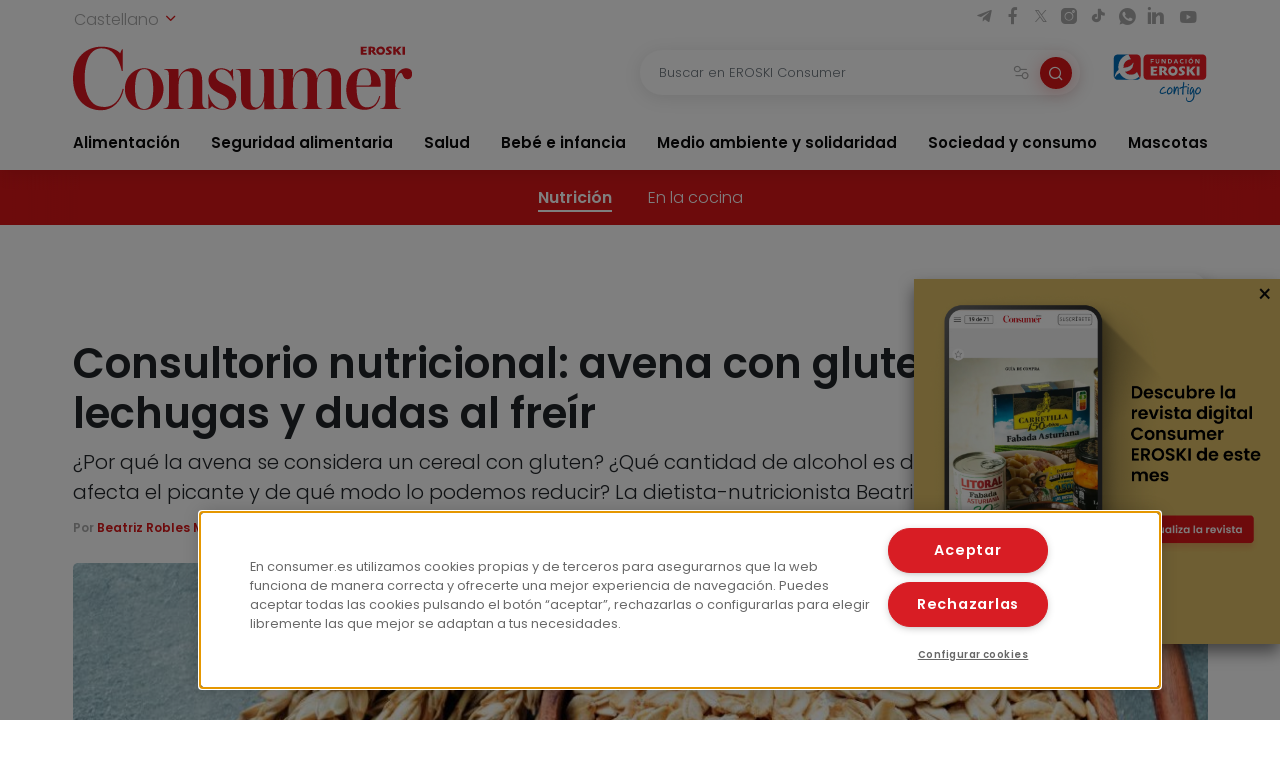

--- FILE ---
content_type: text/html; charset=UTF-8
request_url: https://www.consumer.es/alimentacion/consultorio-nutricional-avena-gluten-revivir-lechugas
body_size: 15630
content:
 <!DOCTYPE html><html lang="es-ES"
prefix="og: https://ogp.me/ns#" > <head> <meta charset="UTF-8"> <meta name="viewport" content="width=device-width, initial-scale=1, shrink-to-fit=no"> <link rel="profile" href="http://gmpg.org/xfn/11"> <link rel="shortcut icon" type="image/png" href="https://www.consumer.es/app/themes/consumer/favicon.png"/> <link rel="icon" href="https://www.consumer.es/app/themes/consumer/c-consumer.png" sizes="32x32" /> <link rel="apple-touch-icon" href="https://www.consumer.es/app/themes/consumer/c-consumer.png" /> <link rel="preload" href="https://www.consumer.es/app/themes/consumer/assets/css/consumer.style.css" as="style"> <link rel="preload" href="https://www.consumer.es/app/themes/consumer/assets/font/2F22C0_0_0.woff2" as="font" type="font/woff2" crossorigin=""> <link rel="preload" href="https://www.consumer.es/app/themes/consumer/assets/font/2F22C0_1_0.woff2" as="font" type="font/woff2" crossorigin=""> <link rel="preload" href="https://www.consumer.es/app/themes/consumer/assets/font/consumer.ttf" as="font" type="font/ttf" crossorigin=""> <script>dataLayer = [{"idioma": "es","categoria": "Alimentación","subcategoria": "Nutrición","fecha_publicacion": "2024-01-08 06:00:00","autor": "Beatriz Robles Martínez","pagetype": "articulo"
}];</script><title>Por qué la avena se considera cereal con gluten | Consumer </title><meta name="description" content="⚠️ ¿Por qué la avena se considera un cereal con gluten? ¿Qué cantidad de alcohol es de &quot;bajo riesgo&quot;? ¿Cómo nos afecta el picante? Los nutricionistas responden"/><link rel="canonical" href="https://www.consumer.es/alimentacion/consultorio-nutricional-avena-gluten-revivir-lechugas" /><meta property="og:site_name" content="Consumer |" /><meta property="og:type" content="article" /><meta property="og:title" content="Por qué la avena se considera cereal con gluten | Consumer " /><meta property="og:description" content="⚠️ ¿Por qué la avena se considera un cereal con gluten? ¿Qué cantidad de alcohol es de &quot;bajo riesgo&quot;? ¿Cómo nos afecta el picante? Los nutricionistas responden" /><meta property="og:url" content="https://www.consumer.es/alimentacion/consultorio-nutricional-avena-gluten-revivir-lechugas" /><meta property="og:image" content="https://www.consumer.es/app/uploads/2024/01/avena-gluten.jpg" /><meta property="og:image:secure_url" content="https://www.consumer.es/app/uploads/2024/01/avena-gluten.jpg" /><meta property="og:image:width" content="1200" /><meta property="og:image:height" content="800" /><meta property="article:published_time" content="2024-01-08T05:00:00Z" /><meta property="article:modified_time" content="2025-03-06T16:27:09Z" /><meta name="twitter:card" content="summary" /><meta name="twitter:domain" content="www.consumer.es" /><meta name="twitter:title" content="Por qué la avena se considera cereal con gluten | Consumer " /><meta name="twitter:description" content="⚠️ ¿Por qué la avena se considera un cereal con gluten? ¿Qué cantidad de alcohol es de &quot;bajo riesgo&quot;? ¿Cómo nos afecta el picante? Los nutricionistas responden" /><meta name="twitter:image" content="https://www.consumer.es/app/uploads/2024/01/avena-gluten.jpg" /><script type="application/ld+json" class="aioseo-schema">{"@context":"https:\/\/schema.org","@graph":[{"@type":"WebSite","@id":"https:\/\/www.consumer.es\/#website","url":"https:\/\/www.consumer.es\/","name":"Consumer","publisher":{"@id":"https:\/\/www.consumer.es\/#organization"}},{"@type":"Organization","@id":"https:\/\/www.consumer.es\/#organization","name":"Eroski Consumer","url":"https:\/\/www.consumer.es\/","logo":{"@type":"ImageObject","@id":"https:\/\/www.consumer.es\/#organizationLogo","url":"https:\/\/www.consumer.es\/app\/themes\/consumer\/assets\/img\/logo-consumer.svg"},"image":{"@id":"https:\/\/www.consumer.es\/#organizationLogo"}},{"@type":"BreadcrumbList","@id":"https:\/\/www.consumer.es\/alimentacion\/consultorio-nutricional-avena-gluten-revivir-lechugas#breadcrumblist","itemListElement":[{"@type":"ListItem","@id":"https:\/\/www.consumer.es\/#listItem","position":"1","item":{"@id":"https:\/\/www.consumer.es\/#item","name":"Inicio","description":"Las \u00faltimas novedades y la actualidad m\u00e1s completa con informaci\u00f3n rigurosa y pr\u00e1ctica para el Consumidor en Alimentaci\u00f3n, Salud, Beb\u00e9, Mascotas, etc.","url":"https:\/\/www.consumer.es\/"},"nextItem":"https:\/\/www.consumer.es\/alimentacion\/#listItem"},{"@type":"ListItem","@id":"https:\/\/www.consumer.es\/alimentacion\/#listItem","position":"2","item":{"@id":"https:\/\/www.consumer.es\/alimentacion\/#item","name":"Alimentaci\u00f3n","description":"\u26a0\ufe0f \u00bfPor qu\u00e9 la avena se considera un cereal con gluten? \u00bfQu\u00e9 cantidad de alcohol es de \"bajo riesgo\"? \u00bfC\u00f3mo nos afecta el picante? Los nutricionistas responden","url":"https:\/\/www.consumer.es\/alimentacion\/"},"previousItem":"https:\/\/www.consumer.es\/#listItem"}]},{"@type":"Person","@id":"https:\/\/www.consumer.es\/author\/lauracaorsi#author","url":"https:\/\/www.consumer.es\/author\/lauracaorsi","name":"Laura Caorsi","image":{"@type":"ImageObject","@id":"https:\/\/www.consumer.es\/alimentacion\/consultorio-nutricional-avena-gluten-revivir-lechugas#authorImage","url":"https:\/\/secure.gravatar.com\/avatar\/087799179c952c23eee84a7bd3570497?s=96&d=mm&r=g","width":"96","height":"96","caption":"Laura Caorsi"}},{"@type":"WebPage","@id":"https:\/\/www.consumer.es\/alimentacion\/consultorio-nutricional-avena-gluten-revivir-lechugas#webpage","url":"https:\/\/www.consumer.es\/alimentacion\/consultorio-nutricional-avena-gluten-revivir-lechugas","name":"Por qu\u00e9 la avena se considera cereal con gluten | Consumer","description":"\u26a0\ufe0f \u00bfPor qu\u00e9 la avena se considera un cereal con gluten? \u00bfQu\u00e9 cantidad de alcohol es de \"bajo riesgo\"? \u00bfC\u00f3mo nos afecta el picante? Los nutricionistas responden","inLanguage":"es","isPartOf":{"@id":"https:\/\/www.consumer.es\/#website"},"breadcrumb":{"@id":"https:\/\/www.consumer.es\/alimentacion\/consultorio-nutricional-avena-gluten-revivir-lechugas#breadcrumblist"},"author":"https:\/\/www.consumer.es\/alimentacion\/consultorio-nutricional-avena-gluten-revivir-lechugas#author","creator":"https:\/\/www.consumer.es\/alimentacion\/consultorio-nutricional-avena-gluten-revivir-lechugas#author","image":{"@type":"ImageObject","@id":"https:\/\/www.consumer.es\/#mainImage","url":"https:\/\/www.consumer.es\/app\/uploads\/2024\/01\/avena-gluten.jpg","width":"1200","height":"800"},"primaryImageOfPage":{"@id":"https:\/\/www.consumer.es\/alimentacion\/consultorio-nutricional-avena-gluten-revivir-lechugas#mainImage"},"datePublished":"2024-01-08T05:00:00+01:00","dateModified":"2025-03-06T16:27:09+01:00"}]}</script><link rel='dns-prefetch' href='//s.w.org' /><link rel='stylesheet' id='consumer-style-css' href='https://www.consumer.es/app/themes/consumer/assets/css/consumer.style.css' type='text/css' media='all' /><script type='text/javascript' id='gtm-js-extra'>
var cns_gtm = {"key":"GTM-M47684D"};
</script><script type='text/javascript' src='https://www.consumer.es/app/themes/consumer/assets/js/components/gtm.js?ver=1' id='gtm-js'></script><script type='text/javascript' src='https://www.consumer.es/app/themes/consumer/assets/js/components/onetrustbikuma.js?ver=1' id='onetrustbikuma-js'></script><script type='text/javascript' src='https://www.consumer.es/wp/wp-includes/js/jquery/jquery.min.js?ver=3.6.0' id='jquery-core-js'></script><link rel="https://api.w.org/" href="https://www.consumer.es/wp-json/" /><link rel="alternate" type="application/json" href="https://www.consumer.es/wp-json/wp/v2/articulo/448138" /><link rel="EditURI" type="application/rsd+xml" title="RSD" href="https://www.consumer.es/wp/xmlrpc.php?rsd" /><link rel="wlwmanifest" type="application/wlwmanifest+xml" href="https://www.consumer.es/wp/wp-includes/wlwmanifest.xml" /> <meta name="generator" content="WordPress 5.8.2" /><link rel='shortlink' href='https://www.consumer.es/?p=448138' /><script type="application/ld+json">{"@context": "https://schema.org",
"@type": "Article","@id": "https://www.consumer.es/alimentacion/consultorio-nutricional-avena-gluten-revivir-lechugas",
"url": "https://www.consumer.es/alimentacion/consultorio-nutricional-avena-gluten-revivir-lechugas",
"mainEntityOfPage": "https://www.consumer.es/alimentacion/consultorio-nutricional-avena-gluten-revivir-lechugas",
"headline": "Consultorio nutricional: avena con gluten, revivir lechugas y dudas al freír | EROSKI Consumer","description": "¿Por qué la avena se considera un cereal con gluten? ¿Qué cantidad de alcohol es de "bajo riesgo"? ¿Cómo nos afecta el picante y de qué modo lo podemos reducir? La dietista-nutricionista Beatriz Robles responde","articleBody": "¿Por qué la avena se considera un cereal con gluten?
Los cereales tienen distintas proteínas y una parte de ellas, las proteínas de reserva (almacenan aminoácidos), son las que constituyen el gluten. De estas, las conocidas como prolaminas son las que producen problemas en personas con sensibilidad al gluten. Algunos estudios apuntan a que las de la avena son diferentes de las del trigo, el centeno y la cebada y que, por eso, podrían ser toleradas por una parte importante de las personas celíacas.
No obstante, la avena no está totalmente exenta de riesgos, porque estas prolaminas sí podrían afectar a un pequeño porcentaje de celíacos, y a esto se suma que es frecuente que se contamine con otros cereales durante la recolección y el procesado.
Por este motivo, la normativa establece que en los alimentos que lleven avena como ingrediente, esta debe estar resaltada en la lista de ingredientes como cereal con gluten. Los alimentos que contengan avena que haya sido específicamente procesada para evitar la contaminación pueden llevar la mención &quot;sin gluten&quot;, siempre que su contenido en gluten sea, como máximo, de 20 mg/kg de alimento.
¿Qué es el cardo comestible?
Es una planta emparentada con el cardo borriquero y del mismo género que la alcachofa. De esta última se comen las flores, a diferencia del cardo comestible, del que se aprovechan sus pencas o tallos. Para que mantengan su color blanco, hay que evitar la síntesis de clorofila originada por la luz solar, cubriéndolos durante semanas en un proceso denominado &quot;blanqueo&quot;.
¿Cuál es la diferencia entre freír en freidora o en sartén?
En la freidora, todo el alimento está sumergido en aceite, lo que permite que aparezca rápidamente una costra, que cubre el alimento en su totalidad, formada por la coagulación de las proteínas. Se producen, además, aromas y colores propios del tostado en la superficie, mientras que el interior queda jugoso. Es la mejor fritura para alimentos con más volumen o empanados. En la sartén se emplea menos grasa y es más adecuada para alimentos que no tienen que quedar crujientes, como filetes de carne o pescado, o para rematar una preparación que queramos que quede tostada.
¿Cómo nos afecta el picante y cómo lo podemos reducir?
El picante no es un sabor, sino una sensación de dolor que se identifica gracias a unos receptores llamados TRPV1, situados en las neuronas. Estos receptores son sensibles a distintos estímulos, como el calor (por encima de 43 ºC), las toxinas o los compuestos picantes de algunos alimentos, que estimulan los receptores en la zona de la boca y la garganta y se transmite una señal de dolor.
Para medir el grado de picante se utiliza la escala Scoville, que representa cómo de diluidos tienen que estar los compuestos picantes, conocidos como capsaicinoides, para que no podamos detectarlos. Si, por ejemplo, el tabasco tiene un valor de 4.000 SHU, quiere decir que tiene que diluirse 4.000 veces hasta que desaparezca la sensación de picor; la cayena tiene 30.000 SHU; y el chile habanero, 350.000 SHU.
Si nos pasamos con el picante, es inútil buscar alivio bebiendo agua: los capsaicinoides son solubles en grasa, así que podemos tratar de arrastrarlos tomando alimentos con grasa, como un trozo de pan empapado en aceite.
🤔 Chucherías picantes: ¿pueden perjudicar la salud de la población infantil?
¿Influye la televisión en la dieta de los niños?
Ver programas de cocina en los que se preparan alimentos saludables puede ser una estrategia de educación nutricional que ayude a que los espectadores más pequeños escojan opciones sanas. Es lo que se desprende de una investigación publicada en Journal of Nutrition Education and Behavior, realizada con 125 niños de entre 10 y 12 años.
A los menores se les hizo ver 10 minutos de un programa de cocina para público infantil emitido por la televisión pública holandesa y, posteriormente, se les ofreció un aperitivo. Se comprobó que era mucho más probable que los niños que habían visto cocinar alimentos saludables eligieran fruta o verduras para picar, frente a aquellos que habían visto un programa en el que los alimentos poco recomendables tomaban el protagonismo, que se decantaban por picar patatas fritas o galletas saladas.
¿Cuánto alcohol se considera de &quot;bajo riesgo&quot;?
No hay un consumo de alcohol que pueda considerarse seguro. Toda ingesta implica riesgos para la salud, por ello, solo podemos hablar de consumo de &quot;bajo riesgo&quot; con las siguientes cifras: 20 g al día de alcohol para los hombres y 10 g al día para las mujeres.
En términos prácticos, 10 g de alcohol es lo que hay en 100 ml de vino de 13º (una copa), 300 ml de cerveza de 4º (una caña) o 30 ml de licor de 40º (un chupito).
¿Se puede &quot;revivir&quot; una lechuga?
Las lechugas y otras hortalizas de hojas grandes pierden agua desde el momento de la recolección y sus paredes celulares colapsan, dejando su característico aspecto marchito. Si las hojas se sumergen en agua fría durante al menos 15 minutos —hasta una hora si están muy mustias— pueden recuperar parte de su hidratación y su aspecto inicial. Aunque si tienen cualquier signo de alteración, como moho o textura viscosa, deben desecharse.","keywords": "Alcohol, Freír, Gluten, Picante","datePublished": "2024-01-08 06:00:00","dateModified": "2025-03-06 17:27:09","author": {"@type": "Person","name": "Laura Caorsi","description": "","image": {"@type": "ImageObject","url": "https://secure.gravatar.com/avatar/?s=96&d=mm&r=g",
"height": 96,"width": 96
}},"publisher": {"@type": "Organization","@id": "https:\/\/www.consumer.es","name": "EROSKI Consumer","url": "https:\/\/www.consumer.es","sameAs": [
"https://twitter.com/eroskiconsumer",
"https://www.facebook.com/EroskiConsumer"
],"logo": {"@type": "ImageObject","url": "https://consumer.es/app/themes/consumer/assets/img/logo-consumer.svg",
"width": 300,"height": 56
},"contactPoint": {"@type": "ContactPoint","contactType": "customer support","telephone": "","url": "https:\/\/www.consumer.es\/contacto"}},"image": [
{"@type": "ImageObject","@id": "https://www.consumer.es/app/uploads/2024/01/avena-gluten.jpg",
"url": "https://www.consumer.es/app/uploads/2024/01/avena-gluten.jpg",
"width": 1200,"height": 900
}],"comment": [],"speakable": {"@type": "SpeakableSpecification","xpath": ["\/html\/head\/title","\/html\/head\/meta[@name='description']\/@content"]
},"isPartOf": {"@type": "WebPage","@id":"https://www.consumer.es/alimentacion/consultorio-nutricional-avena-gluten-revivir-lechugas",
"name":"Consultorio nutricional: avena con gluten, revivir lechugas y dudas al freír | EROSKI Consumer","url":"https://www.consumer.es/alimentacion/consultorio-nutricional-avena-gluten-revivir-lechugas",
"description":"¿Por qué la avena se considera un cereal con gluten? ¿Qué cantidad de alcohol es de "bajo riesgo"? ¿Cómo nos afecta el picante y de qué modo lo podemos reducir? La dietista-nutricionista Beatriz Robles responde"
}}</script><link rel="icon" href="https://www.consumer.es/app/uploads/2024/01/cropped-android-chrome-512x512-1.png" sizes="32x32" /><link rel="icon" href="https://www.consumer.es/app/uploads/2024/01/cropped-android-chrome-512x512-1.png" sizes="192x192" /><link rel="apple-touch-icon" href="https://www.consumer.es/app/uploads/2024/01/cropped-android-chrome-512x512-1.png" /><meta name="msapplication-TileImage" content="https://www.consumer.es/app/uploads/2024/01/cropped-android-chrome-512x512-1.png" /> </head><body class="articulo-template-default single single-articulo postid-448138"><noscript><iframe src="https://www.googletagmanager.com/ns.html?id=GTM-M47684D" height="0" width="0" style="display:none;visibility:hidden"></iframe></noscript><header class="header" id="header-princicpal"> <nav class="navbar navbar-expand-lg navbar-light bg-white"> <div class="navbar-region-top"> <div class="content"> <div class="language-switcher"> <div class="dropdown show"> <a href="#" role="button" id="dropdownMenuLink" data-toggle="dropdown" aria-haspopup="true" aria-expanded="false"> Castellano <i class="icon icon-chevron-down"></i> </a> <div class="dropdown-menu" aria-labelledby="dropdownMenuLink"> <a cns-lang="eu" rel="nofollow" class="dropdown-item" href="https://www.consumer.es/eu/elikadura/nutrizio-arloko-kontsultategia-oloa-glutenarekin-letxugak-berpiztu-eta-frijitzean-zalantzak">Euskara</a><a cns-lang="ca" rel="nofollow" class="dropdown-item" href="https://www.consumer.es/ca/alimentacio/consultori-nutricional-civada-amb-gluten-reviure-enciams-i-dubtes-en-fregir">Català</a><a cns-lang="gl" rel="nofollow" class="dropdown-item" href="https://www.consumer.es/gl/alimentacion-gl/consultorio-nutricional-avena-con-gluten-revivir-leitugas-e-dubidas-ao-fritir">Galego</a> </div> </div> </div> <div class="d-lg-block d-none"> <div class="icon-list-social"> <a href="https://t.me/eroskiconsumer" target="_blank" class="icon-enlace icon-list-social-link" title="telegram"> <span class="icon icon-telegram"></span> </a> <a href="https://es-es.facebook.com/EroskiConsumer" target="_blank" class="icon-enlace icon-list-social-link" title="facebook"> <span class="icon icon-facebook-solid"></span> </a> <a href="https://twitter.com/eroskiconsumer?ref_src=twsrc%5Egoogle%7Ctwcamp%5Eserp%7Ctwgr%5Eauthor" target="_blank" class="icon-enlace icon-list-social-link" title="twitter"> <span class="icon icon-twitterX"></span> </a> <a href="https://www.instagram.com/eroskiconsumer_/" target="_blank" class="icon-enlace icon-list-social-link" title="instagram"> <span class="icon icon-instagram-solid"></span> </a> <a href="https://www.tiktok.com/@eroskiconsumer" target="_blank" class="icon-enlace icon-list-social-link" title="tiktok"> <span class="icon icon-tiktok"></span> </a> <a href="https://whatsapp.com/channel/0029VaoAktf7z4kWlLOGnS0j" target="_blank" class="icon-enlace icon-list-social-link" title="whatsapp"> <span class="icon icon-whatsapp"></span> </a> <a href="https://www.linkedin.com/company/eroski-consumer/" target="_blank" class="icon-enlace icon-list-social-link" title="linkedin"> <span class="icon icon-linkedin-solid"></span> </a> <a href="https://www.youtube.com/c/eroskiconsumer" target="_blank" class="icon-enlace icon-list-social-link" title="youtube"> <span class="icon icon-youtube-solid"></span> </a> </div> </div> </div> </div> <div class="navbar-region-middle"> <div class="content"> <div class="sect-1"> <div class="content"> <span class="navbar-toggler" data-toggle="collapse" data-target=".navbarCollapseContent" aria-controls="navbarCollapseContent" aria-expanded="false" aria-label="Toggle navigation"> <span class="icon icon-menu"></span> </span> <div class="brand"> <a class="navbar-brand" href="https://www.consumer.es"><img alt="Logo EROSKI Consumer" title="Logo EROSKI Consumer" src="https://www.consumer.es/app/themes/consumer/assets/img/logo-consumer.svg" width="340" height="65"></a> </div> <div class="search-button"> <span class="searchbar-toggler" data-toggle="collapse" data-target=".searchbarCollapseContent.searchbar-general" aria-controls="searchbarCollapseContent.searchbar-general" aria-expanded="false" aria-label="Toggle navigation"> <span class="icon icon-search"></span> </span> </div> </div> </div> <div class="sect-2"> <div class="content"> <div class="searchbar searchbarCollapseContent searchbar-general collapse "> <form> <div class="form-field search-bar"> <div class="field-text"> <input type="text" class="form-control form-item" id="searchbar-text" form="filter-block" name="search" placeholder="Buscar en EROSKI Consumer" value="" /> <span class="filters-btn-transparent" data-toggle="collapse" data-target="#filter-block" aria-expanded="true" aria-controls="filter-block"> <span class="icon icon-filters"></span> <span class="d-none">Filtrar</span> </span> <button class="search-btn-round" type="submit" form="filter-block"> <span class="icon icon-search"></span> <span class="d-none">Buscar</span> </button> </div> </div> </form></div> <div class="fundacion d-lg-block d-none"> <a class="logo-fundacion" href="https://corporativo.eroski.es/quienes-somos/fundacion-eroski/" target="_blank"><img alt="Logo fundación EROSKI Consumer" title="Logo fundación EROSKI Consumer" src="https://www.consumer.es/app/themes/consumer/assets/img/logo-fundacion-es.svg" width="96" height="48"></a> </div> </div> </div> </div> <form class="filters collapse" id="filter-block" method="get" action="https://www.consumer.es/buscador"> <div class="content"> <div class="filters-header"> <span class="filters-title"><i class="icon icon-filters"></i>Filtros</span> <span class="filters-btn-close" data-toggle="collapse" data-target="#filter-block" aria-expanded="true" aria-controls="filter-block"><i class="icon icon-x"></i><span class="d-none">Cerrar</span></span> </div> <div class="applied-filters"></div> <div class="form-group"> <div class="accordion" id="accordion-filtros"> <div class="accordion-item"> <div class="accordion-header" id="filtros-canales-header"> <span class="accordion-tag" data-toggle="collapse" data-target="#filtros-canales" aria-expanded="true" aria-controls="filtros-canales">Canales</span> </div> <div id="filtros-canales" class="collapse show" aria-labelledby="filtros-canales-header" data-parent="#accordion-filtros"> <div class="accordion-body"> <div class="accordion" id="accordion-filtros-canales"> <div class="accordion-item"> <div class="accordion-header" id="accordion-header-canales"> <div class="accordion-toggler" data-toggle="collapse" data-target="#collapse-subcanales-19" aria-expanded="false" aria-controls="collapse-subcanales-19"> <div class="form-field form-field-checkbox"> <input type="checkbox" id="canal-19" value="19" name="canal[]" > <label for="canal-19" class="item-label">Alimentación</label> </div> </div> </div> <div id="collapse-subcanales-19" class="collapse" aria-labelledby="accordion-header-canales"> <div class="accordion-body"> <div class="form-field form-field-checkbox"> <input type="checkbox" id="canal-33" value="33" name="canal[]" data-parent="canal-19" > <label for="canal-33" class="item-label">Nutrición</label> </div> <div class="form-field form-field-checkbox"> <input type="checkbox" id="canal-35" value="35" name="canal[]" data-parent="canal-19" > <label for="canal-35" class="item-label">En la cocina</label> </div> </div> </div> </div> <div class="accordion-item"> <div class="accordion-header" id="accordion-header-canales"> <div class="accordion-toggler" data-toggle="collapse" data-target="#collapse-subcanales-21" aria-expanded="false" aria-controls="collapse-subcanales-21"> <div class="form-field form-field-checkbox"> <input type="checkbox" id="canal-21" value="21" name="canal[]" > <label for="canal-21" class="item-label">Seguridad alimentaria</label> </div> </div> </div> <div id="collapse-subcanales-21" class="collapse" aria-labelledby="accordion-header-canales"> <div class="accordion-body"> <div class="form-field form-field-checkbox"> <input type="checkbox" id="canal-37" value="37" name="canal[]" data-parent="canal-21" > <label for="canal-37" class="item-label">Consumo seguro</label> </div> <div class="form-field form-field-checkbox"> <input type="checkbox" id="canal-39" value="39" name="canal[]" data-parent="canal-21" > <label for="canal-39" class="item-label">Alimentos a detalle</label> </div> <div class="form-field form-field-checkbox"> <input type="checkbox" id="canal-41" value="41" name="canal[]" data-parent="canal-21" > <label for="canal-41" class="item-label">Riesgos y medidas</label> </div> </div> </div> </div> <div class="accordion-item"> <div class="accordion-header" id="accordion-header-canales"> <div class="accordion-toggler" data-toggle="collapse" data-target="#collapse-subcanales-23" aria-expanded="false" aria-controls="collapse-subcanales-23"> <div class="form-field form-field-checkbox"> <input type="checkbox" id="canal-23" value="23" name="canal[]" > <label for="canal-23" class="item-label">Salud</label> </div> </div> </div> <div id="collapse-subcanales-23" class="collapse" aria-labelledby="accordion-header-canales"> <div class="accordion-body"> <div class="form-field form-field-checkbox"> <input type="checkbox" id="canal-43" value="43" name="canal[]" data-parent="canal-23" > <label for="canal-43" class="item-label">Bienestar</label> </div> <div class="form-field form-field-checkbox"> <input type="checkbox" id="canal-45" value="45" name="canal[]" data-parent="canal-23" > <label for="canal-45" class="item-label">Problemas de salud</label> </div> </div> </div> </div> <div class="accordion-item"> <div class="accordion-header" id="accordion-header-canales"> <div class="accordion-toggler" data-toggle="collapse" data-target="#collapse-subcanales-25" aria-expanded="false" aria-controls="collapse-subcanales-25"> <div class="form-field form-field-checkbox"> <input type="checkbox" id="canal-25" value="25" name="canal[]" > <label for="canal-25" class="item-label">Bebé e infancia</label> </div> </div> </div> <div id="collapse-subcanales-25" class="collapse" aria-labelledby="accordion-header-canales"> <div class="accordion-body"> <div class="form-field form-field-checkbox"> <input type="checkbox" id="canal-47" value="47" name="canal[]" data-parent="canal-25" > <label for="canal-47" class="item-label">Embarazo</label> </div> <div class="form-field form-field-checkbox"> <input type="checkbox" id="canal-49" value="49" name="canal[]" data-parent="canal-25" > <label for="canal-49" class="item-label">Bebés y etapas</label> </div> <div class="form-field form-field-checkbox"> <input type="checkbox" id="canal-51" value="51" name="canal[]" data-parent="canal-25" > <label for="canal-51" class="item-label">Infancia y familia</label> </div> </div> </div> </div> <div class="accordion-item"> <div class="accordion-header" id="accordion-header-canales"> <div class="accordion-toggler" data-toggle="collapse" data-target="#collapse-subcanales-27" aria-expanded="false" aria-controls="collapse-subcanales-27"> <div class="form-field form-field-checkbox"> <input type="checkbox" id="canal-27" value="27" name="canal[]" > <label for="canal-27" class="item-label">Medio ambiente y solidaridad</label> </div> </div> </div> <div id="collapse-subcanales-27" class="collapse" aria-labelledby="accordion-header-canales"> <div class="accordion-body"> <div class="form-field form-field-checkbox"> <input type="checkbox" id="canal-53" value="53" name="canal[]" data-parent="canal-27" > <label for="canal-53" class="item-label">Medio ambiente</label> </div> <div class="form-field form-field-checkbox"> <input type="checkbox" id="canal-55" value="55" name="canal[]" data-parent="canal-27" > <label for="canal-55" class="item-label">Solidaridad</label> </div> </div> </div> </div> <div class="accordion-item"> <div class="accordion-header" id="accordion-header-canales"> <div class="accordion-toggler" data-toggle="collapse" data-target="#collapse-subcanales-29" aria-expanded="false" aria-controls="collapse-subcanales-29"> <div class="form-field form-field-checkbox"> <input type="checkbox" id="canal-29" value="29" name="canal[]" > <label for="canal-29" class="item-label">Sociedad y consumo</label> </div> </div> </div> <div id="collapse-subcanales-29" class="collapse" aria-labelledby="accordion-header-canales"> <div class="accordion-body"> <div class="form-field form-field-checkbox"> <input type="checkbox" id="canal-57" value="57" name="canal[]" data-parent="canal-29" > <label for="canal-57" class="item-label">Economía doméstica</label> </div> <div class="form-field form-field-checkbox"> <input type="checkbox" id="canal-59" value="59" name="canal[]" data-parent="canal-29" > <label for="canal-59" class="item-label">Motor</label> </div> <div class="form-field form-field-checkbox"> <input type="checkbox" id="canal-61" value="61" name="canal[]" data-parent="canal-29" > <label for="canal-61" class="item-label">Viajes</label> </div> <div class="form-field form-field-checkbox"> <input type="checkbox" id="canal-63" value="63" name="canal[]" data-parent="canal-29" > <label for="canal-63" class="item-label">Vivienda</label> </div> <div class="form-field form-field-checkbox"> <input type="checkbox" id="canal-65" value="65" name="canal[]" data-parent="canal-29" > <label for="canal-65" class="item-label">Nuevas tecnologías</label> </div> <div class="form-field form-field-checkbox"> <input type="checkbox" id="canal-67" value="67" name="canal[]" data-parent="canal-29" > <label for="canal-67" class="item-label">Bricolaje</label> </div> <div class="form-field form-field-checkbox"> <input type="checkbox" id="canal-69" value="69" name="canal[]" data-parent="canal-29" > <label for="canal-69" class="item-label">Educación</label> </div> </div> </div> </div> <div class="accordion-item"> <div class="accordion-header" id="accordion-header-canales"> <div class="accordion-toggler" data-toggle="collapse" data-target="#collapse-subcanales-31" aria-expanded="false" aria-controls="collapse-subcanales-31"> <div class="form-field form-field-checkbox"> <input type="checkbox" id="canal-31" value="31" name="canal[]" > <label for="canal-31" class="item-label">Mascotas</label> </div> </div> </div> <div id="collapse-subcanales-31" class="collapse" aria-labelledby="accordion-header-canales"> <div class="accordion-body"> <div class="form-field form-field-checkbox"> <input type="checkbox" id="canal-71" value="71" name="canal[]" data-parent="canal-31" > <label for="canal-71" class="item-label">Tener mascota</label> </div> <div class="form-field form-field-checkbox"> <input type="checkbox" id="canal-73" value="73" name="canal[]" data-parent="canal-31" > <label for="canal-73" class="item-label">Cuidados</label> </div> <div class="form-field form-field-checkbox"> <input type="checkbox" id="canal-75" value="75" name="canal[]" data-parent="canal-31" > <label for="canal-75" class="item-label">Convivencia y psicología</label> </div> </div> </div> </div> </div> </div> </div> </div> <div class="accordion-item"> <div class="accordion-header" id="filtros-tipos-header"> <span class="accordion-tag" data-toggle="collapse" data-target="#filtros-tipos" aria-expanded="true" aria-controls="filtros-tipos">Tipo de contenido</span> </div> <div id="filtros-tipos" class="collapse show" aria-labelledby="filtros-tipos-header"> <div class="accordion-body"> <div class="accordion" id="accordion-filtros-tipos"> <div class="accordion-item"> <div class="accordion-header" id="accordion-header-tipos"> <div class="form-field"> <input type="checkbox" id="tipo-articulo" name="type[]" value="articulo"> <label for="tipo-articulo">Artículos</label> </div> <div class="form-field"> <input type="checkbox" id="tipo-entrevista" name="type[]" value="entrevista"> <label for="tipo-entrevista">Entrevistas</label> </div> <div class="form-field"> <input type="checkbox" id="tipo-analisis_comparativo" name="type[]" value="analisis_comparativo"> <label for="tipo-analisis_comparativo">Análisis comparativos</label> </div> <div class="form-field"> <input type="checkbox" id="tipo-guia" name="type[]" value="guia"> <label for="tipo-guia">Guías</label> </div> <div class="form-field"> <input type="checkbox" id="tipo-video" name="type[]" value="video"> <label for="tipo-video">Vídeos</label> </div> <div class="form-field"> <input type="checkbox" id="tipo-infografia" name="type[]" value="infografia"> <label for="tipo-infografia">Infografías</label> </div> <div class="form-field"> <input type="checkbox" id="tipo-monografico" name="type[]" value="monografico"> <label for="tipo-monografico">Monográficos</label> </div> </div> </div> </div> </div> </div> </div></div> </div> <div class="form-group row"> <div class="col-6"> <div class="form-field"> <label for="fecha-from" class="item-label">Fecha desde</label> <div class="field-date"> <input type="date" class="form-control form-item" id="fecha-from" name="from" value=""> </div></div> </div> <div class="col-6"> <div class="form-field"> <label for="fecha-to" class="item-label">Hasta</label> <div class="field-date"> <input type="date" class="form-control form-item" id="fecha-to" name="to" value=""> </div></div> </div> </div> <div class="form-field"> <label for="firma" class="item-label">Autor</label> <div class="field-text"> <select id="firma" name="firma[]" class="form-control form-item select2"> </select> </div></div> <div class="form-actions"> <div class="form-group row"> <div class="col-6"> <input type="button" class="btn btn-outline-secondary filters-btn-clear" value="Borrar"> </div> <div class="col-6"> <input type="submit" class="btn btn-primary" value="Aplicar"> </div> </div> </div> </div> </form> </div> <div class="collapse navbarCollapseContent navbar-collapse navbar-region-bottom"> <div class="content py-lg-0 py-3"> <ul id="menu-menu-principal" class="navbar-nav"><li class="nav-item dropdown"><a class="nav-link" href="https://www.consumer.es/alimentacion">Alimentación</a><span id="navbarDropdown-25" class="icon icon-chevron-down" role="button" data-toggle="dropdown" aria-haspopup="true" aria-expanded="false"></span><div class="dropdown-menu" aria-labelledby="navbarDropdown-25"><div class="dropdown-menu-content"><a class="nav-link dropdown-item" href="https://www.consumer.es/alimentacion/nutricion">Nutrición</a><a class="nav-link dropdown-item" href="https://www.consumer.es/alimentacion/en-la-cocina">En la cocina</a></div></div></li><li class="nav-item dropdown"><a class="nav-link" href="https://www.consumer.es/seguridad-alimentaria">Seguridad alimentaria</a><span id="navbarDropdown-30" class="icon icon-chevron-down" role="button" data-toggle="dropdown" aria-haspopup="true" aria-expanded="false"></span><div class="dropdown-menu" aria-labelledby="navbarDropdown-30"><div class="dropdown-menu-content"><a class="nav-link dropdown-item" href="https://www.consumer.es/seguridad-alimentaria/consumo-seguro">Consumo seguro</a><a class="nav-link dropdown-item" href="https://www.consumer.es/seguridad-alimentaria/alimentos-a-detalle">Alimentos a detalle</a><a class="nav-link dropdown-item" href="https://www.consumer.es/seguridad-alimentaria/riesgos-y-medidas">Riesgos y medidas</a></div></div></li><li class="nav-item dropdown"><a class="nav-link" href="https://www.consumer.es/salud">Salud</a><span id="navbarDropdown-34" class="icon icon-chevron-down" role="button" data-toggle="dropdown" aria-haspopup="true" aria-expanded="false"></span><div class="dropdown-menu" aria-labelledby="navbarDropdown-34"><div class="dropdown-menu-content"><a class="nav-link dropdown-item" href="https://www.consumer.es/salud/bienestar">Bienestar</a><a class="nav-link dropdown-item" href="https://www.consumer.es/salud/problemas-de-salud">Problemas de salud</a></div></div></li><li class="nav-item dropdown"><a class="nav-link" href="https://www.consumer.es/bebe">Bebé e infancia</a><span id="navbarDropdown-37" class="icon icon-chevron-down" role="button" data-toggle="dropdown" aria-haspopup="true" aria-expanded="false"></span><div class="dropdown-menu" aria-labelledby="navbarDropdown-37"><div class="dropdown-menu-content"><a class="nav-link dropdown-item" href="https://www.consumer.es/bebe/embarazo">Embarazo</a><a class="nav-link dropdown-item" href="https://www.consumer.es/bebe/bebes-y-etapas">Bebés y etapas</a><a class="nav-link dropdown-item" href="https://www.consumer.es/bebe/infancia-y-familia">Infancia y familia</a></div></div></li><li class="nav-item dropdown"><a class="nav-link" href="https://www.consumer.es/medio-ambiente-solidaridad">Medio ambiente y solidaridad</a><span id="navbarDropdown-46" class="icon icon-chevron-down" role="button" data-toggle="dropdown" aria-haspopup="true" aria-expanded="false"></span><div class="dropdown-menu" aria-labelledby="navbarDropdown-46"><div class="dropdown-menu-content"><a class="nav-link dropdown-item" href="https://www.consumer.es/medio-ambiente-solidaridad/medio-ambiente">Medio ambiente</a><a class="nav-link dropdown-item" href="https://www.consumer.es/medio-ambiente-solidaridad/solidaridad">Solidaridad</a></div></div></li><li class="nav-item dropdown"><a class="nav-link" href="https://www.consumer.es/sociedad-consumo">Sociedad y consumo</a><span id="navbarDropdown-50" class="icon icon-chevron-down" role="button" data-toggle="dropdown" aria-haspopup="true" aria-expanded="false"></span><div class="dropdown-menu" aria-labelledby="navbarDropdown-50"><div class="dropdown-menu-content"><a class="nav-link dropdown-item" href="https://www.consumer.es/sociedad-consumo/economia-domestica">Economía doméstica</a><a class="nav-link dropdown-item" href="https://www.consumer.es/sociedad-consumo/motor">Motor</a><a class="nav-link dropdown-item" href="https://www.consumer.es/sociedad-consumo/viajes">Viajes</a><a class="nav-link dropdown-item" href="https://www.consumer.es/sociedad-consumo/vivienda">Vivienda</a><a class="nav-link dropdown-item" href="https://www.consumer.es/sociedad-consumo/tecnologia">Nuevas tecnologías</a><a class="nav-link dropdown-item" href="https://www.consumer.es/sociedad-consumo/bricolaje">Bricolaje</a><a class="nav-link dropdown-item" href="https://www.consumer.es/sociedad-consumo/educacion">Educación</a></div></div></li><li class="nav-item dropdown"><a class="nav-link" href="https://www.consumer.es/mascotas">Mascotas</a><span id="navbarDropdown-61" class="icon icon-chevron-down" role="button" data-toggle="dropdown" aria-haspopup="true" aria-expanded="false"></span><div class="dropdown-menu" aria-labelledby="navbarDropdown-61"><div class="dropdown-menu-content"><a class="nav-link dropdown-item" href="https://www.consumer.es/mascotas/tener-mascota">Tener mascota</a><a class="nav-link dropdown-item" href="https://www.consumer.es/mascotas/cuidados">Cuidados</a><a class="nav-link dropdown-item" href="https://www.consumer.es/mascotas/convivencia-y-psicologia">Convivencia y psicología</a></div></div></li></ul> <div class="d-lg-none d-block"> <div class="sidebar-recursos card card-wrap"> <div class="featured-links"><div class="card card-wrap card-articulo"> <a class="card-hover-link" target="_blank"href="https://revista.consumer.es" title="EROSKI Consumer"> <div class="card-row"> <div class="card-col-imagen"> <div class="card-img card-imagen"> <img class="img-fluid" src="https://www.consumer.es/app/uploads/fly-images/342/revista-45x45-cc.png" width="45" height="45" alt="Revista" title="revista"> </div> </div> <div class="card-col-cuerpo"> <div class="card-body card-cuerpo"> <div class="card-category"> <small class="card-category-type">Revista</small> </div> <div class="card-title card-titulo">EROSKI Consumer</div> </div> </div> </div> </a></div><div class="card card-wrap card-articulo"> <a class="card-hover-link" href="/alimentacion/recetas" title="Menús y recetas"> <div class="card-row"> <div class="card-col-imagen"> <div class="card-img card-imagen"> <img class="img-fluid" src="https://www.consumer.es/app/uploads/fly-images/151/menus-y-recetas-45x45-cc.png" width="45" height="45" alt="Menús y recetas" title="Menús y recetas"> </div> </div> <div class="card-col-cuerpo"> <div class="card-body card-cuerpo"> <div class="card-category"> <small class="card-category-type">Guía</small> </div> <div class="card-title card-titulo">Menús y recetas</div> </div> </div> </div> </a></div><div class="card card-wrap card-articulo"> <a class="card-hover-link" href="https://caminodesantiago.consumer.es/" title="Camino de santiago"> <div class="card-row"> <div class="card-col-imagen"> <div class="card-img card-imagen"> <img class="img-fluid" src="https://www.consumer.es/app/uploads/fly-images/305076/camino-de-santiago-1-45x45-cc.png" width="45" height="45" alt="Camino de Santiago" title="camino-de-santiago"> </div> </div> <div class="card-col-cuerpo"> <div class="card-body card-cuerpo"> <div class="card-category"> <small class="card-category-type">Guía</small> </div> <div class="card-title card-titulo">Camino de santiago</div> </div> </div> </div> </a></div><div class="card card-wrap card-articulo"> <a class="card-hover-link" target="_blank"href="https://www.escueladealimentacion.es/es" title="Escuela de alimentación"> <div class="card-row"> <div class="card-col-imagen"> <div class="card-img card-imagen"> <img class="img-fluid" src="https://www.consumer.es/app/uploads/fly-images/341/escuela-de-alimentacion-45x45-cc.png" width="45" height="45" alt="Escuela de alimentación" title="escuela-de-alimentacion"> </div> </div> <div class="card-col-cuerpo"> <div class="card-body card-cuerpo"> <div class="card-category"> <small class="card-category-type">Programa</small> </div> <div class="card-title card-titulo">Escuela de alimentación</div> </div> </div> </div> </a></div></div> <div class="resources-menu"> <div class="menu-header"> <i class="icon icon-settings icon-primary"></i> <span class="menu-title">Recursos</span> </div> <div class="menu-content"> <div class="resources-item"> <div class="accordion" id="accordion-resources-1"> <div class="accordion-item"> <div class="accordion-header" id="resources-heading-1"> <div class="accordion-title"> <span class="accordion-toggler"><a href="https://www.consumer.es/guias">Guías</a><i class="icon icon-chevron-down" data-toggle="collapse" data-target="#collapse-resources-1" aria-expanded="false" aria-controls="collapse-resources-1"></i></span> </div> </div> <div id="collapse-resources-1" class="collapse" aria-labelledby="resources-heading-1" data-parent="#accordion-resources-1"> <div class="accordion-body"> <a target="_blank" href="/app/uploads/guias/es/obesidad_infantil.pdf">Obesidad Infantil</a> <a target="_blank" href="https://caminodesantiago.consumer.es/">Camino de santiago</a> <a target="_blank" href="/alimentacion/recetas">Menús y recetas</a> <a target="_blank" href="https://frutas.consumer.es/">Frutas</a> <a target="_blank" href="https://verduras.consumer.es/">Verduras y hortalizas</a> <a target="_blank" href="https://pescadosymariscos.consumer.es/">Pescados y mariscos</a> <a target="_blank" href="https://saludyalimentacion.consumer.es/">Salud y alimentación</a> <a target="_blank" href="https://trabajoyalimentacion.consumer.es/">Trabajo y alimentación</a> <a target="_blank" href="https://sexoysalud.consumer.es/">Sexo y salud</a> <a target="_blank" href="https://comprasostenible.consumer.es/">Compra sostenible</a> <a target="_blank" href="/app/uploads/guias/es/guiapracticadeestilosdevida.pdf">Pasión por la vida</a> <a target="_blank" href="https://bebe.consumer.es/">Guía del bebé</a> </div> </div> </div> </div> </div> <div class="resources-item"> <a href="https://www.consumer.es/infografias">Infografías</a> </div> <div class="resources-item"> <a href="https://www.consumer.es/monograficos">Monográficos</a> </div> <div class="resources-item"> <a href="https://www.consumer.es/videos">Vídeos</a> </div> </div></div></div> <div class="icon-list-social"> <a href="https://t.me/eroskiconsumer" target="_blank" class="icon-enlace icon-list-social-link" title="telegram"> <span class="icon icon-telegram"></span> </a> <a href="https://es-es.facebook.com/EroskiConsumer" target="_blank" class="icon-enlace icon-list-social-link" title="facebook"> <span class="icon icon-facebook-solid"></span> </a> <a href="https://twitter.com/eroskiconsumer?ref_src=twsrc%5Egoogle%7Ctwcamp%5Eserp%7Ctwgr%5Eauthor" target="_blank" class="icon-enlace icon-list-social-link" title="twitter"> <span class="icon icon-twitterX"></span> </a> <a href="https://www.instagram.com/eroskiconsumer_/" target="_blank" class="icon-enlace icon-list-social-link" title="instagram"> <span class="icon icon-instagram-solid"></span> </a> <a href="https://www.tiktok.com/@eroskiconsumer" target="_blank" class="icon-enlace icon-list-social-link" title="tiktok"> <span class="icon icon-tiktok"></span> </a> <a href="https://whatsapp.com/channel/0029VaoAktf7z4kWlLOGnS0j" target="_blank" class="icon-enlace icon-list-social-link" title="whatsapp"> <span class="icon icon-whatsapp"></span> </a> <a href="https://www.linkedin.com/company/eroski-consumer/" target="_blank" class="icon-enlace icon-list-social-link" title="linkedin"> <span class="icon icon-linkedin-solid"></span> </a> <a href="https://www.youtube.com/c/eroskiconsumer" target="_blank" class="icon-enlace icon-list-social-link" title="youtube"> <span class="icon icon-youtube-solid"></span> </a> </div> </div> </div> </div> </nav></header><div id="submenu"> <div class="menu-canal"> <a class="nav-link" href="https://www.consumer.es/alimentacion">Alimentación</a> </div> <div class="navbar menu-subcanal"> <div class="navbar-items"> <div class="navbar-items-wrap"> <ul class="navbar-nav d-inline-block"> <li class="nav-item"> <a class="nav-link active" href="https://www.consumer.es/alimentacion/nutricion">Nutrición</a> </li> <li class="nav-item"> <a class="nav-link" href="https://www.consumer.es/alimentacion/en-la-cocina">En la cocina</a> </li> </ul> </div> </div> </div></div> <div id="page-articulo" class="page-post"> <div class="block block-post"> <div class="container"> <div class="row"> <div class="ttselhuyar d-flex flex-column w-100 align-items-end position-sticky pr-3 mb-3"> <tts-component id="host"></tts-component> </div> <div class="col-lg-12"> <div class="block-post-header"> <div class="block-post-header-antetitulo"></div> <h1 class="block-post-header-title">Consultorio nutricional: avena con gluten, revivir lechugas y dudas al freír</h1> <div class="block-post-header-subtitulo">¿Por qué la avena se considera un cereal con gluten? ¿Qué cantidad de alcohol es de "bajo riesgo"? ¿Cómo nos afecta el picante y de qué modo lo podemos reducir? La dietista-nutricionista Beatriz Robles responde</div> <div class="block-post-header-datos"> <small class="post-autor"> Por <a href="/autor/beatriz-robles-martinez">Beatriz Robles Martínez</a> </small> <small class="post-fecha">8 de enero de 2024</small> </div> <div class="block-post-header-img"> <figure> <picture><source media="(max-width: 767px)" srcset="https://www.consumer.es/app/uploads/fly-images/448147/avena-gluten-345x220-cc.jpg" width="345" height="220"><img class="img-fluid" src="https://www.consumer.es/app/uploads/fly-images/448147/avena-gluten-1200x550-cc.jpg" width="1200" height="550" alt="la avena tiene gluten" title="avena-gluten"></picture> <figcaption class="img-figcaption"> <div class="autor"> <span>Imagen: </span> <a href="https://www.gettyimages.es/" target="_blank">Getty Images</a> </div> </figcaption> </figure> </div> </div> </div> <div class="col-lg-9"> <div class="wrapper d-flex flex-md-row-reverse flex-column align-items-start"> <article id="sidebar-content" class="block-post-content"> <div class="post"> <div class="post-text"> <div id="indice-1"><h2>¿Por qué la avena se considera un cereal con gluten? </h2></div><p>Los cereales tienen distintas proteínas y una parte de ellas, las proteínas de reserva (almacenan aminoácidos), son las que constituyen el gluten. De estas, las conocidas como prolaminas son las que producen problemas en personas con sensibilidad al gluten. Algunos estudios apuntan a que las de la avena son diferentes de las del trigo, el centeno y la cebada y que, por eso, podrían ser toleradas por una parte importante de las personas celíacas. </p><p>No obstante,<strong> la avena no está totalmente exenta de riesgos, porque estas prolaminas sí podrían afectar a un pequeño porcentaje de celíacos</strong>, y a esto se suma que es frecuente que se contamine con otros cereales durante la recolección y el procesado.</p><p>Por este motivo, la normativa establece que en los alimentos que lleven avena como ingrediente, esta debe estar resaltada en la lista de ingredientes como cereal <a href="https://www.celiacosmadrid.org/patologias-por-sensibilidad-al-gluten/el-gluten/" target="_blank" rel="noreferrer noopener">con gluten</a>. Los alimentos que contengan avena que haya sido específicamente procesada para evitar la contaminación pueden llevar la mención «sin gluten», siempre que su contenido en gluten sea, como máximo, de 20 mg/kg de alimento.</p><div id="indice-2"><h2>¿Qué es el cardo comestible? </h2></div><p>Es una planta emparentada con el cardo borriquero y del mismo género que la alcachofa. De esta última se comen las flores, a diferencia del <a href="https://verduras.consumer.es/cardo/recetas" target="_blank" rel="noreferrer noopener">cardo comestible</a>, del que se aprovechan sus pencas o tallos. Para que mantengan su color blanco, hay que evitar la síntesis de clorofila originada por la luz solar, cubriéndolos durante semanas en un proceso denominado «blanqueo».</p><div id="indice-3"><h2>¿Cuál es la diferencia entre freír en freidora o en sartén?</h2></div><figure class="wp-block-image size-full"><img loading="lazy" width="1200" height="849" src="https://www.consumer.es/app/uploads/2024/01/freidora-o-sarten.jpg" alt="qué es mejor freidora o sartén" class="wp-image-448148" srcset="https://www.consumer.es/app/uploads/2024/01/freidora-o-sarten.jpg 1200w, https://www.consumer.es/app/uploads/2024/01/freidora-o-sarten-768x543.jpg 768w" sizes="(max-width: 1200px) 100vw, 1200px" /><figcaption class="img-figcaption"><span>Imagen:</span> <a href="https://www.gettyimages.es/" target="_blank" title="Getty Images">Getty Images</a></figcaption></figure><ul><li><strong>En la freidora</strong>, todo el alimento está sumergido en aceite, lo que permite que aparezca rápidamente una costra, que cubre el alimento en su totalidad, formada por la coagulación de las proteínas. Se producen, además, aromas y colores propios del tostado en la superficie, mientras que el interior queda jugoso. Es la mejor fritura <strong>para alimentos con más volumen o empanados</strong>. </li><li><strong>En la sartén</strong> se emplea menos grasa y es más adecuada para alimentos que no tienen que quedar crujientes, como<strong> filetes de carne o pescado</strong>, o para rematar una preparación que queramos que quede tostada.</li></ul><div id="indice-4"><h2>¿Cómo nos afecta el picante y cómo lo podemos reducir? </h2></div><p><a href="https://www.consumer.es/alimentacion/alimentos-picantes-locales-sabor-sensaciones.html" target="_blank" rel="noreferrer noopener">El picante no es un sabor</a>, sino una sensación de dolor que se identifica gracias a unos receptores llamados TRPV1, situados en las neuronas. Estos receptores son sensibles a distintos estímulos, como el calor (por encima de 43 ºC), las toxinas o los compuestos picantes de algunos alimentos, que estimulan los receptores en la zona de la boca y la garganta y se transmite una señal de dolor. </p><p>Para medir el grado de picante se utiliza la escala Scoville, que representa cómo de diluidos tienen que estar los compuestos picantes, conocidos como capsaicinoides, para que no podamos detectarlos. Si, por ejemplo, el tabasco tiene un valor de 4.000 SHU, quiere decir que tiene que diluirse 4.000 veces hasta que desaparezca la sensación de picor; la cayena tiene 30.000 SHU; y el chile habanero, 350.000 SHU. </p><p><strong>Si nos pasamos con el picante, es inútil buscar alivio bebiendo agua: los capsaicinoides son solubles en grasa, así que podemos tratar de arrastrarlos tomando alimentos con grasa, como un trozo de pan empapado en aceite</strong>.</p><ul><li><strong>🤔 <a href="https://www.consumer.es/seguridad-alimentaria/chucherias-picantes-pueden-perjudicar-salud-infantil" target="_blank" rel="noreferrer noopener">Chucherías picantes: ¿pueden perjudicar la salud de la población infantil?</a></strong></li></ul><div id="indice-5"><h2>¿Influye la televisión en la dieta de los niños? </h2></div><p><strong>Ver programas de cocina en los que se preparan alimentos saludables puede ser una estrategia de educación nutricional </strong>que ayude a que los espectadores más pequeños escojan opciones sanas. Es lo que se desprende de una investigación publicada en <em>Journal of Nutrition Education and Behavior</em>, realizada con 125 niños de entre 10 y 12 años. </p><p>A los menores se les hizo ver 10 minutos de un programa de cocina para público infantil emitido por la televisión pública holandesa y, posteriormente, se les ofreció un aperitivo. Se comprobó que era mucho más probable que los niños que habían visto cocinar alimentos saludables eligieran fruta o verduras para picar, frente a aquellos que habían visto un programa en el que los alimentos poco recomendables tomaban el protagonismo, que se decantaban por picar patatas fritas o galletas saladas.</p><div id="indice-6"><h2>¿Cuánto alcohol se considera de «bajo riesgo»? </h2></div><figure class="wp-block-image size-full"><img loading="lazy" width="1200" height="800" src="https://www.consumer.es/app/uploads/2024/01/consumo-alcohol-bajo-riesgo.jpg" alt="cuál es la dosis segura de alcohol" class="wp-image-448149" srcset="https://www.consumer.es/app/uploads/2024/01/consumo-alcohol-bajo-riesgo.jpg 1200w, https://www.consumer.es/app/uploads/2024/01/consumo-alcohol-bajo-riesgo-768x512.jpg 768w" sizes="(max-width: 1200px) 100vw, 1200px" /><figcaption class="img-figcaption"><span>Imagen:</span> <a href="https://www.gettyimages.es/" target="_blank" title="Getty Images">Getty Images</a></figcaption></figure><p><strong>No hay un consumo de alcohol que pueda considerarse seguro</strong>. Toda ingesta implica riesgos para la salud, por ello, solo podemos hablar de consumo de «bajo riesgo» con las siguientes cifras: 20 g al día de alcohol para los hombres y 10 g al día para las mujeres. </p><p>En términos prácticos, 10 g de alcohol es lo que hay en 100 ml de vino de 13º (una copa), 300 ml de cerveza de 4º (una caña) o 30 ml de licor de 40º (un chupito).</p><div id="indice-7"><h2>¿Se puede «revivir» una lechuga? </h2></div><p>Las lechugas y otras hortalizas de hojas grandes pierden agua desde el momento de la recolección y sus paredes celulares colapsan, dejando su característico <a href="https://www.consumer.es/seguridad-alimentaria/se-puede-comer-la-lechuga-con-los-bordes-negros.html" target="_blank" rel="noreferrer noopener">aspecto marchito</a>. <strong>Si las hojas se sumergen en agua fría durante al menos 15 minutos —hasta una hora si están muy mustias</strong>— pueden recuperar parte de su hidratación y su aspecto inicial. Aunque si tienen cualquier signo de alteración, como moho o textura viscosa, deben desecharse.</p> </div> <div class="post-footer"> <div class="bg-light rounded p-4 pr-5 mt-4 banner-revista"> <div class="row justify-content-sm-center align-items-sm-center align-items-start"> <div class="col-12 text-sm-left text-center"><h2 class="h4 mb-3">Revista enero 2024</h2></div> <div class="col-lg-2 col-sm-3 col-4 d-sm-block d-flex flex-column align-items-center"> <img loading="lazy" class="img-fluid rounded" alt="revista" srcset=" https://revista.consumer.es/portadas/2024/01/edicion-impresa/315x420_portada.jpg 315w, https://revista.consumer.es/portadas/2024/01/edicion-impresa/290x385_portada.jpg 290w " sizes="(max-width: 767px) 315px,290px," width="290" height="385"/> </div> <div class="col-lg-10 col-sm-9 col-8 d-sm-block d-flex flex-column"> <p class="banner-revista-text">Este contenido se desarrolla de forma más extensa en la revista impresa EROSKI Consumer</p> <a class="btn btn-primary mr-auto" href="https://revista.consumer.es/portadas/2024/01/edicion-impresa" target="_blank">Ver revista</a> </div> </div> </div> <div class="post-footer-tags pt-lg-5 pt-3"> <a rel="nofollow" href="https://www.consumer.es/etiquetas/alcohol" class="etiqueta">Alcohol</a> <a rel="nofollow" href="https://www.consumer.es/etiquetas/freir" class="etiqueta">Freír</a> <a rel="nofollow" href="https://www.consumer.es/etiquetas/gluten" class="etiqueta">Gluten</a> <a rel="nofollow" href="https://www.consumer.es/etiquetas/picante" class="etiqueta">Picante</a> </div> </div> </div> <div class="post_rrss text-center p-3 mt-3 bg-light"> Sigue a Consumer en <a href="https://www.instagram.com/eroskiconsumer_/" target="_blank" title="Instagram">Instagram</a>, <a href="https://twitter.com/eroskiconsumer" target="_blank" title="X">X</a>, <a href="https://www.threads.net/@eroskiconsumer_" target="_blank" title="Threads">Threads</a>, <a href="https://www.facebook.com/EroskiConsumer/" target="_blank" title="Facebook">Facebook</a>, <a href="https://es.linkedin.com/company/eroski-consumer" target="_blank" title="Linkedin">Linkedin</a>, <a href="https://www.whatsapp.com/channel/0029VaoAktf7z4kWlLOGnS0j" target="_blank" title="Whatsapp">Whatsapp</a>, <a href="https://t.me/eroskiconsumer" target="_blank" title="Telegram">Telegram</a> o <a href="https://www.youtube.com/user/consumereroski" target="_blank" title="Youtube">Youtube</a></div> </article> <nav id="sidebar-menu" class="active sidebar-expanded card card-wrap">  <ul class="list-unstyled components d-flex flex-lg-column flex-md-row justify-content-center"> <li class="components-item" data-toggle="tooltip" data-html="true" data-placement="auto" title="Índice"> <div class="components-item-link sidebarCollapse"> <i class="icon icon-list icon-primary"></i><span class="label">Índice</span> </div> <div class="list-indice"> <ul class="list-unstyled list-indice-items"> <li class="list-indice-item depth-1"> <a class="list-indice-item-link" href="#indice-1">¿Por qué la avena se considera un cereal con gluten? </a> </li> <li class="list-indice-item depth-1"> <a class="list-indice-item-link" href="#indice-2">¿Qué es el cardo comestible? </a> </li> <li class="list-indice-item depth-1"> <a class="list-indice-item-link" href="#indice-3">¿Cuál es la diferencia entre freír en freidora o en sartén?</a> </li> <li class="list-indice-item depth-1"> <a class="list-indice-item-link" href="#indice-4">¿Cómo nos afecta el picante y cómo lo podemos reducir? </a> </li> <li class="list-indice-item depth-1"> <a class="list-indice-item-link" href="#indice-5">¿Influye la televisión en la dieta de los niños? </a> </li> <li class="list-indice-item depth-1"> <a class="list-indice-item-link" href="#indice-6">¿Cuánto alcohol se considera de «bajo riesgo»? </a> </li> <li class="list-indice-item depth-1"> <a class="list-indice-item-link" href="#indice-7">¿Se puede «revivir» una lechuga? </a> </li> </ul> </div> </li> <li class="components-item" data-toggle="tooltip" data-html="true" data-placement="auto" title="Recursos relacionados"> <a class="components-item-link" href="#recursos-relacionados"><i class="icon icon-settings icon-primary"></i><span class="label">Recursos relacionados</span></a> </li> <li class="components-item"> <ul class="list-RRSS a2a_kit"> <li class="components-item show"> <a class="a2a_dd components-item-link"> <i class="icon icon-share-2 icon-primary"></i> <span class="label">Compartir</span> </a> </li></ul> </li> </ul></nav> </div> <div class="post-footer-newsletter"> <div class="block block-newsletter row"> <div class="col-lg-11 offset-lg-1"> <div class="newsletter newsletter--post bg-gray-light ml-lg-4"> <div class="newsletter__wrapper"> <div class="newsletter__head"> <h2>Boletines EROSKI Consumer</h2> <p>Para estar al día y no perderte ninguna novedad en EROSKI Consumer, suscríbete nuestros boletines gratuitos.</p> </div><form id="newsletter-form" class="newsletter__form" method="post"> <div class="form-field"> <div class="field-text mb-3"> <input type="email" class="form-control form-item" id="newsletter-email" name="newsletter_email" placeholder="Email"> </div> </div> <div id="checks-boletines" class="block-tabs bg-gray p-md-4 p-3 rounded"> <div class="form-field"> <input type="checkbox" id="check_lo_mejor" value="1" name="lo_mejor"> <label for="check_lo_mejor" class="label-suscripcion">Suscríbete al boletín de Lo Mejor de la semana</label> </div> <div class="d-flex"> <div class="form-field"> <input type="checkbox" id="check_revista" value="1" name="revista"><label for="check_revista" class="label-suscripcion">Suscríbete al boletín de la revista mensual EROSKI Consumer</label> </div> <div class="select ml-3"> <select class="select-2" name="revista_idioma" id="select-revista-idioma"> <option value="es">ES</option> <option value="eu">EU</option> <option value="ca">CA</option> <option value="gl">GL</option> </select> </div> </div> </div> <div id="campo-politicas" class="block-tabs px-md-4 pb-0 pt-md-4 pt-3 px-3"> <div class="form-field"> <input type="checkbox" id="check_politicas" name="check_politicas" value="1"> <label class="label-politicas" for="check_politicas"> He leído y acepto las <a href="https://www.consumer.es/politica-de-proteccion-de-datos" class="underline-link" target="_blank">políticas de privacidad</a> </label> </div> </div> <button type="submit" class="btn btn-primary btn--large mt-md-4 mt-3">¡Subscríbete!</button></form></div> </div> </div></div> </div> </div> <aside class="col-lg-3 mt-lg-0 mt-4"> <div class="aside aside-relacionados"> <div class="aside-header"> <p class="aside-header-title">Artículos relacionados</p> </div> <div class="aside-content"> <div class="articulos"> <div class="articulos-item"><div class="card card-wrap card-articulo"> <a class="card-hover-link" href="https://www.consumer.es/alimentacion/licores-cervezas-bebidas-sin-alcohol-mas-saludables" title="¿Los licores, cervezas y bebidas sin alcohol son más saludables?"> <div class="card-row"> <div class="card-col-imagen"> <div class="card-img card-imagen"> <picture><source media="(max-width: 767px)" srcset="https://www.consumer.es/app/uploads/fly-images/601322/brindando-sin-alcohol-140x140-cc.jpg" width="140" height="140"><img class="img-fluid" loading="lazy" src="https://www.consumer.es/app/uploads/fly-images/601322/brindando-sin-alcohol-70x70-cc.jpg" width="70" height="70" alt="brindis con chupitos sin alcohol" title="brindando-sin-alcohol"></picture> </div> </div> <div class="card-col-cuerpo"> <div class="card-body card-cuerpo"> <div class="card-category"> <small class="card-category-tema">Nutrición</small> </div> <div class="card-title card-titulo">¿Los licores, cervezas y bebidas sin alcohol son más saludables?</div> <p class="card-texto-datos"> <small class="card-autor text-muted"> Por Adam Martín Skilton </small> </p> </div> </div> </div> </a></div></div> <div class="articulos-item"><div class="card card-wrap card-articulo"> <a class="card-hover-link" href="https://www.consumer.es/alimentacion/vinos-cervezas-destilados-sin-alcohol-como-se-elaboran" title="Vinos, cervezas y destilados sin alcohol: cómo se elaboran y qué contienen"> <div class="card-row"> <div class="card-col-imagen"> <div class="card-img card-imagen"> <picture><source media="(max-width: 767px)" srcset="https://www.consumer.es/app/uploads/fly-images/599845/bebidas-desalcoholizadas-140x140-cc.jpg" width="140" height="140"><img class="img-fluid" loading="lazy" src="https://www.consumer.es/app/uploads/fly-images/599845/bebidas-desalcoholizadas-70x70-cc.jpg" width="70" height="70" alt="bebidas desalcoholizadas" title="bebidas-desalcoholizadas"></picture> </div> </div> <div class="card-col-cuerpo"> <div class="card-body card-cuerpo"> <div class="card-category"> <small class="card-category-tema">Nutrición</small> </div> <div class="card-title card-titulo">Vinos, cervezas y destilados sin alcohol: cómo se elaboran y qué contienen</div> <p class="card-texto-datos"> <small class="card-autor text-muted"> Por Adam Martín Skilton </small> </p> </div> </div> </div> </a></div></div> <div class="articulos-item"><div class="card card-wrap card-articulo"> <a class="card-hover-link" href="https://www.consumer.es/alimentacion/comida-picante-mitos-beneficios-salud" title="La comida picante carga con varios mitos, pero tiene beneficios para la salud"> <div class="card-row"> <div class="card-col-imagen"> <div class="card-img card-imagen"> <picture><source media="(max-width: 767px)" srcset="https://www.consumer.es/app/uploads/fly-images/589750/pimientos-picante-140x140-cc.jpg" width="140" height="140"><img class="img-fluid" loading="lazy" src="https://www.consumer.es/app/uploads/fly-images/589750/pimientos-picante-70x70-cc.jpg" width="70" height="70" alt="comida picante propiedades" title="pimientos-picante"></picture> </div> </div> <div class="card-col-cuerpo"> <div class="card-body card-cuerpo"> <div class="card-category"> <small class="card-category-tema">Nutrición</small> </div> <div class="card-title card-titulo">La comida picante carga con varios mitos, pero tiene beneficios para la salud</div> <p class="card-texto-datos"> <small class="card-autor text-muted"> Por Verónica Palomo </small> </p> </div> </div> </div> </a></div></div> <div class="articulos-item"><div class="card card-wrap card-articulo"> <a class="card-hover-link" href="https://www.consumer.es/alimentacion/pasta-legumbres-vs-pasta-convencional" title="Estas son las principales diferencias entre la pasta de legumbres y la pasta convencional"> <div class="card-row"> <div class="card-col-imagen"> <div class="card-img card-imagen"> <picture><source media="(max-width: 767px)" srcset="https://www.consumer.es/app/uploads/fly-images/587742/pasta-lentejas-140x140-cc.jpg" width="140" height="140"><img class="img-fluid" loading="lazy" src="https://www.consumer.es/app/uploads/fly-images/587742/pasta-lentejas-70x70-cc.jpg" width="70" height="70" alt="macarrones de legumbres" title="pasta-lentejas"></picture> </div> </div> <div class="card-col-cuerpo"> <div class="card-body card-cuerpo"> <div class="card-category"> <small class="card-category-tema">Nutrición</small> </div> <div class="card-title card-titulo">Estas son las principales diferencias entre la pasta de legumbres y la pasta convencional</div> <p class="card-texto-datos"> <small class="card-autor text-muted"> Por Miguel Ángel Lurueña Martínez </small> </p> </div> </div> </div> </a></div></div> </div> </div></div> <div class="aside aside-banners"> <div class="aside-header"> <p class="aside-header-title">De interés</p> </div> <div class="aside-content"> <div class="banners"> <a href='/alimentacion/monograficos-alimentacion/obesidad-infantil-especial-2021.html' > <div class="banners-item"> <img loading="lazy" class="img-fluid" title="Monográfico OBESIDAD INFANTIL" src="https://www.consumer.es/app/uploads/fly-images/239003/Monografico_OBESIDAD_INFANTIL-300x500.png" alt="Monográfico OBESIDAD INFANTIL"> </div> </a> <a href='/alimentacion/recetas' > <div class="banners-item"> <img loading="lazy" class="img-fluid" title="Menu_semanal_ES" src="https://www.consumer.es/app/uploads/fly-images/240951/Menu_semanal_ES-300x500.png" alt="Menus semanales"> </div> </a> <a href='https://play.google.com/store/apps/details?id=com.eroskiconsumer.recetas' target="_blank"> <div class="banners-item"> <img loading="lazy" class="img-fluid" title="App_recetas_google-ES" src="https://www.consumer.es/app/uploads/fly-images/240935/App_recetas_google-ES-300x500.png" alt="App recetas google"> </div> </a> <a href='https://apps.apple.com/es/app/recetas/id507057591?ign-mpt=uo%3D2' target="_blank"> <div class="banners-item"> <img loading="lazy" class="img-fluid" title="App_recetas_apple-ES" src="https://www.consumer.es/app/uploads/fly-images/240931/App_recetas_apple-ES-300x500.png" alt="App recetas IOS"> </div> </a> </div> </div> </div> </aside> </div> </div> </div> <div id="recursos-relacionados" class="anchor-offset"> <div class="block block-recursos-relacionados"> <div class="container-xl"> <div class="block-header"> <i class="icon icon-settings icon-primary"></i> <div class="block-header-title">Recursos relacionados</div> </div> <div class="block-content"> <div class="row recursos oc-md"> <div class="col-lg-3 recursos-item"> <div class="card card-wrap card-articulo"> <a class="card-hover-link" href="https://www.consumer.es/alimentacion/alimentos-no-aptos-celiacos.html" title="Alimentos que no pueden consumir las personas con celiaquía"> <div class="card-row"> <div class="card-col-imagen"> <div class="card-img card-imagen"> <img class="img-fluid" loading="lazy" src="https://www.consumer.es/app/uploads/fly-images/155335/alimentos-prohibidos-celiacos-405x165-cc.jpg" width="405" height="165" alt="alimentos no aptos para celiacos" title="alimentos-prohibidos-celiacos"> </div> </div> <div class="card-col-cuerpo"> <div class="card-body card-cuerpo"> <div class="card-category"> <small class="card-category-tema">Nutrición</small> <small class="card-category-type">Infografía</small> </div> <div class="card-title card-titulo">Alimentos que no pueden consumir las personas con celiaquía</div> </div> </div> </div> </a></div> </div> <div class="col-lg-3 recursos-item"> <div class="card card-wrap card-articulo"> <a class="card-hover-link" href="https://www.consumer.es/alimentacion/riesgos-de-cocinar-con-alcohol.html" title="Riesgos de cocinar con alcohol"> <div class="card-row"> <div class="card-col-imagen"> <div class="card-img card-imagen"> <img class="img-fluid" loading="lazy" src="https://www.consumer.es/app/uploads/fly-images/155745/Cocinar-con-alcohol-405x165-cc.gif" width="405" height="165" alt="que riesgos tiene cocinar con alcohol" title="Cocinar-con-alcohol"> </div> </div> <div class="card-col-cuerpo"> <div class="card-body card-cuerpo"> <div class="card-category"> <small class="card-category-tema">Nutrición</small> <small class="card-category-type">Infografía</small> </div> <div class="card-title card-titulo">Riesgos de cocinar con alcohol</div> </div> </div> </div> </a></div> </div> <div class="col-lg-3 recursos-item"> <div class="card card-wrap card-articulo"> <a class="card-hover-link" href="https://www.consumer.es/alimentacion/calorias-azucar-y-alcohol-bebidas-juveniles.html" title="Calorías, azúcar y alcohol en las bebidas juveniles"> <div class="card-row"> <div class="card-col-imagen"> <div class="card-img card-imagen"> <img class="img-fluid" loading="lazy" src="https://www.consumer.es/app/uploads/fly-images/155740/Bebidas-juveniles-alcohol-azucar-405x165-cc.gif" width="405" height="165" alt="calorías y alcohol de las bebidas juveniles" title="Bebidas-juveniles-alcohol-azucar"> </div> </div> <div class="card-col-cuerpo"> <div class="card-body card-cuerpo"> <div class="card-category"> <small class="card-category-tema">Nutrición</small> <small class="card-category-type">Infografía</small> </div> <div class="card-title card-titulo">Calorías, azúcar y alcohol en las bebidas juveniles</div> </div> </div> </div> </a></div> </div> <div class="col-lg-3 recursos-item"> <div class="card card-wrap card-articulo"> <a class="card-hover-link" href="https://www.consumer.es/alimentacion/aceites-para-freir-en-que-fijarse" title="Aceites para freír: en qué fijarse"> <div class="card-row"> <div class="card-col-imagen"> <div class="card-img card-imagen"> <img class="img-fluid" loading="lazy" src="https://www.consumer.es/app/uploads/fly-images/455690/Aceite-girasol-freir-405x165-cc.jpg" width="405" height="165" alt="aceites de girasol para freír" title="Aceite-girasol-freir"> </div> </div> <div class="card-col-cuerpo"> <div class="card-body card-cuerpo"> <div class="card-category"> <small class="card-category-tema">Nutrición</small> <small class="card-category-type">Infografía</small> </div> <div class="card-title card-titulo">Aceites para freír: en qué fijarse</div> </div> </div> </div> </a></div> </div> </div> </div> </div> </div></div> </div><button class="back-to-top" type="button"><i class="icon icon-arrow-up"></i></button>  <footer class="footer mt-auto bg-white footer-light"> <div class="container"> <div class="footer-top row justify-content-between"> <div class="col-lg-3 pr-lg-4 footer-top-brand"> <div class="mb-4"> <img loading="lazy" class="img-fluid" src="https://www.consumer.es/app/themes/consumer/assets/img/logotipo_consumer_rojo.svg" alt="logotipo consumer rojo"> </div> <p>Información útil y práctica sobre consumo para tu día a día</p> <div class="icon-list-social mt-lg-4 mt-2 mb-5 mb-lg-0"> <a href="https://t.me/eroskiconsumer" target="_blank" class="icon-enlace icon-list-social-link" title="telegram"> <span class="icon icon-telegram"></span> </a> <a href="https://es-es.facebook.com/EroskiConsumer" target="_blank" class="icon-enlace icon-list-social-link" title="facebook"> <span class="icon icon-facebook-solid"></span> </a> <a href="https://twitter.com/eroskiconsumer?ref_src=twsrc%5Egoogle%7Ctwcamp%5Eserp%7Ctwgr%5Eauthor" target="_blank" class="icon-enlace icon-list-social-link" title="twitter"> <span class="icon icon-twitterX"></span> </a> <a href="https://www.instagram.com/eroskiconsumer_/" target="_blank" class="icon-enlace icon-list-social-link" title="instagram"> <span class="icon icon-instagram-solid"></span> </a> <a href="https://www.tiktok.com/@eroskiconsumer" target="_blank" class="icon-enlace icon-list-social-link" title="tiktok"> <span class="icon icon-tiktok"></span> </a> <a href="https://whatsapp.com/channel/0029VaoAktf7z4kWlLOGnS0j" target="_blank" class="icon-enlace icon-list-social-link" title="whatsapp"> <span class="icon icon-whatsapp"></span> </a> <a href="https://www.linkedin.com/company/eroski-consumer/" target="_blank" class="icon-enlace icon-list-social-link" title="linkedin"> <span class="icon icon-linkedin-solid"></span> </a> <a href="https://www.youtube.com/c/eroskiconsumer" target="_blank" class="icon-enlace icon-list-social-link" title="youtube"> <span class="icon icon-youtube-solid"></span> </a> </div> </div> <div class="col-lg-9"> <div class="row justify-content-end"> <div class="footer-top-canales col-lg-4 col-md-3 col-7 mb-5 mb-lg-0"> <div class="h5 footer-title">Canales</div> <ul class="nav navbar-nav mb-0"> <li class="nav-item"> <a class="nav-link" href="https://www.consumer.es/alimentacion" title="Alimentación">Alimentación</a> </li> <li class="nav-item"> <a class="nav-link" href="https://www.consumer.es/seguridad-alimentaria" title="Seguridad alimentaria">Seguridad alimentaria</a> </li> <li class="nav-item"> <a class="nav-link" href="https://www.consumer.es/salud" title="Salud">Salud</a> </li> <li class="nav-item"> <a class="nav-link" href="https://www.consumer.es/bebe" title="Bebé e infancia">Bebé e infancia</a> </li> <li class="nav-item"> <a class="nav-link" href="https://www.consumer.es/medio-ambiente-solidaridad" title="Medio ambiente y solidaridad">Medio ambiente y solidaridad</a> </li> <li class="nav-item"> <a class="nav-link" href="https://www.consumer.es/sociedad-consumo" title="Sociedad y consumo">Sociedad y consumo</a> </li> <li class="nav-item"> <a class="nav-link" href="https://www.consumer.es/mascotas" title="Mascotas">Mascotas</a> </li> </ul> </div> <div class="footer-top-recursos col-lg-2 col-md-3 col-5 mb-5 mb-lg-0"> <div class="h5 footer-title">Recursos</div> <ul id="menu-recursos-footer" class="nav navbar-nav mb-0"> <li class="nav-item"> <a href="https://revista.consumer.es" class="nav-link">Revista</a> </li> <li class="nav-item"> <a href="https://www.consumer.es/guias" class="nav-link">Guías</a> </li> <li class="nav-item"> <a href="https://www.consumer.es/infografias" class="nav-link">Infografías</a> </li> <li class="nav-item"> <a href="https://www.consumer.es/videos" class="nav-link">Vídeos</a> </li> <li class="nav-item"> <a href="https://www.consumer.es/monograficos" class="nav-link">Monográficos</a> </li> </ul> </div> <div class="footer-top-info col-lg-3 col-md-3 col-sm-12 pt-5 py-md-0 order-md-1 order-2"> <div class="h5 footer-title">Más información</div> <ul id="menu-info-footer" class="nav navbar-nav mb-0"> <li class="nav-item"> <a href="https://www.consumer.es/quienes-somos" class="nav-link" title="¿Quiénes somos?">¿Quiénes somos?</a> </li> <li class="nav-item"> <a href="https://www.consumer.es/hemeroteca" class="nav-link" title="Hemeroteca">Hemeroteca</a> </li> <li class="nav-item"> <a href="https://www.consumer.es/contacto" class="nav-link" title="Contacto">Contacto</a> </li> <li class="nav-item"> <a href="https://www.consumer.es/prensa" class="nav-link" title="Prensa">Prensa</a> </li> <li class="nav-item"> <a href="https://corpus.consumer.es/i18n/setlang/?language=es" class="nav-link" title="Corpus" target="_blank">Corpus Lingüístico Consumer</a> </li> </ul> </div> <div class="footer-top-app col-lg-3 col-md-3 col-sm-12 py-4 py-md-0 order-md-2 order-1"> <div class="h5 footer-title">Nuestras Apps</div> <div class="row app-items"> <div class="col-sm-12 my-2 app-item"> <div class="app-item-revista d-flex flex-column pb-2"> <p class="app-item-title font-weight-bold mb-1">App de recetas</p> <div class="icon-list-apps mt-auto"> <a href="https://play.google.com/store/apps/details?id=com.eroskiconsumer.recetas" target="_blank" class="icon-enlace icon-app-link" title="google play"><span class="icon icon-g-play-white"><span class="path1"></span><span class="path2"></span><span class="path3"></span><span class="path4"></span><span class="path5"></span><span class="path6"></span><span class="path7"></span><span class="path8"></span><span class="path9"></span></span></a> <a href="https://apps.apple.com/es/app/recetas/id507057591?ign-mpt=uo%3D2" target="_blank" class="icon-enlace icon-app-link" title="app store"><span class="icon icon-app-store"><span class="path1"></span><span class="path2"></span><span class="path3"></span><span class="path4"></span><span class="path5"></span><span class="path6"></span></span></a> </div> </div> </div> <div class="col-sm-12 my-2 app-item"> <div class="app-item-camino d-flex flex-column pb-2"> <p class="app-item-title font-weight-bold mb-1">App del Camino de Santiago</p> <div class="icon-apps mt-auto"> <a href="https://play.google.com/store/apps/details?id=com.eroskiconsumer.caminodesantiago" class="icon-enlace icon-app-link" title="google play" target="_blank"> <span class="icon icon-g-play-white"> <span class="path1"></span><span class="path2"></span><span class="path3"></span><span class="path4"></span><span class="path5"></span><span class="path6"></span><span class="path7"></span><span class="path8"></span><span class="path9"></span></span></a> <a href="https://apps.apple.com/es/app/camino/id378279011" class="icon-enlace icon-app-link" title="app store" target="_blank"><span class="icon icon-app-store"><span class="path1"></span><span class="path2"></span><span class="path3"></span><span class="path4"></span><span class="path5"></span><span class="path6"></span></span></a> </div> </div> </div> </div> </div> </div> </div> </div> <div class="footer-bottom row no-gutters justify-content-lg-start justify-content-center align-items-center pb-sm-3 pb-5"> <div class="col-lg-auto col-12 order-lg-1 order-4 footer-bottom-brand"> <a href="https://corporativo.eroski.es/quienes-somos/fundacion-eroski/" target="_black" title="Fundación Eroski"> <img loading="lazy" class="img-fluid" src="https://www.consumer.es/app/themes/consumer/assets/img/logo-fundacion-es.svg" alt="Logo fundación"> </a> </div> <div class="col-lg-auto col-12 order-lg-2 order-1 footer-bottom-copywrite"> <span>© Fundación EROSKI</span> </div> <div class="col-auto ml-lg-auto order-lg-4 order-3 footer-bottom-legal"> <ul class="navbar-nav flex-wrap flex-row justify-content-center"> <li class="nav-item"> <a href="https://www.consumer.es/aviso-legal" class="nav-link" title="Aviso legal">Aviso legal</a> </li> <li class="nav-item"> <a href="https://www.consumer.es/politica-de-proteccion-de-datos" class="nav-link" title="Políticas de privacidad">Políticas de privacidad</a> </li> <li class="nav-item"> <a href="https://www.consumer.es/cookies" class="nav-link" title="Políticas de cookies">Políticas de cookies</a> </li> </ul> </div> </div> </div></footer><div id="modal-revista-digital" class="modal fade modal-cookie" tabindex="-1" role="dialog"> <div class="modal-dialog" role="document"> <div class="modal-content"> <button type="button" class="close" data-dismiss="modal" aria-label="Cerrar"><span aria-hidden="true">&times;</span></button> <div class="modal-body"> <a id="link-revista-digital" href="https://revista.consumer.es/portadas/2026/01/edicion-impresa/digital/" target="_blank"><img class="img-fluid" src="https://www.consumer.es/app/themes/consumer/assets/img/Banner_revista_online_es.jpg?m=01-2026" alt="Nueva revista digital"></a> </div> </div> </div></div><div id="modal-newsletter" class="modal fade modal-cookie" tabindex="-1" role="dialog"> <div class="modal-dialog" role="document"> <div class="modal-content"> <button type="button" class="close" data-dismiss="modal" aria-label="Cerrar"><span aria-hidden="true">&times;</span></button> <div class="modal-body"> <a id="link-boletines" href="https://www.consumer.es/#newsletter"><img class="img-fluid" src="https://www.consumer.es/app/themes/consumer/assets/img/banner_modal_newsletter_es.jpg" alt="Boletines EROSKI Consumer"></a> </div> </div> </div></div><script type='text/javascript' id='consumer-script-js-extra'>
var consumer = {"select2":{"minChar":"Introduzca al menos 3 caracteres"}};var searchFilters = {"url":"https:\/\/www.consumer.es\/wp\/wp-admin\/admin-ajax.php","actions":{"autores_autocomplete":"search_filters_autores_autocomplete_ajax"},"selectStrings":{"searching":"Buscando...","noResults":"Sin resultados","removeItem":"Eliminar elemento"}};
</script><script type='text/javascript' src='https://www.consumer.es/app/themes/consumer/assets/js/consumer.script.js?ver=1.1' id='consumer-script-js'></script><script type='text/javascript' src='https://www.consumer.es/app/themes/consumer/assets/js/components/gtm-main-menu.js' id='gtm-main-menu-js'></script><script type='text/javascript' id='lector-elhuyar-js-extra'>
var consumer = {"idioma":"es","voces":{"hombre":"Hombre","mujer":"Mujer"},"textos":{"escuchar":"Escuchar"}};
</script><script type='text/javascript' src='https://www.consumer.es/app/themes/consumer/assets/js/components/lector-elhuyar.js' id='lector-elhuyar-js'></script><script src="https://ttsneuronala.elhuyar.eus/static/barrak/consumer/tts-component.js" integrity="sha384-IKVXXfCKRm9EvFnWGCHa4G2TwhMlSaGgYOsbItSSEd+TUIKpE26YQokeLj4cUGpA" crossorigin="anonymous"></script><script type='text/javascript' id='add-to-any-js-extra'>
var a2a_config = {"icon_color":"transparent, #DB1719","color_bg":"#FFFFFF","color_main":"#FFFFFF","color_border":"#FFFFFF","color_link_text":"#DB1719","color_link_text_hover":"#0B0A0B","num_services":"8","prioritize":["facebook","whatsapp","twitter","linkedin","meneame","telegram","pinterest","email"]};
</script><script type='text/javascript' src='https://static.addtoany.com/menu/page.js?ver=5.8.2' id='add-to-any-js'></script><script type='text/javascript' src='https://www.consumer.es/app/themes/consumer/assets/js/components/sidebar-menu.js?ver=1' id='articulo-js'></script><script type='text/javascript' id='consumer-newsletter-js-extra'>
var newsletter_ajax_form = {"subscribe_ajax_submit":"https:\/\/www.consumer.es\/wp\/wp-admin\/admin-ajax.php","action":"newsletter_subscribe","form":"alta","form_lang":"es"};
</script><script type='text/javascript' src='https://www.consumer.es/app/themes/consumer/assets/js/components/newsletter.js?ver=1' id='consumer-newsletter-js'></script><script type='text/javascript' id='modal-revista-js-extra'>
var consumer_modal = {"cookie_name":"cns_modal_revista","cookie_boletin_name":"cns_modal_boletin"};
</script><script type='text/javascript' src='https://www.consumer.es/app/themes/consumer/assets/js/components/modal-revista.js?ver=1.2' id='modal-revista-js'></script><script type='text/javascript'>(function() {var expirationDate = new Date();expirationDate.setTime( expirationDate.getTime() + 31536000 * 1000 );document.cookie = "pll_language=es; expires=" + expirationDate.toUTCString() + "; path=/; secure; SameSite=Lax";}());</script><script defer src="https://static.cloudflareinsights.com/beacon.min.js/vcd15cbe7772f49c399c6a5babf22c1241717689176015" integrity="sha512-ZpsOmlRQV6y907TI0dKBHq9Md29nnaEIPlkf84rnaERnq6zvWvPUqr2ft8M1aS28oN72PdrCzSjY4U6VaAw1EQ==" data-cf-beacon='{"version":"2024.11.0","token":"a06cfc6ce76d4193b88da6d2e80a1340","server_timing":{"name":{"cfCacheStatus":true,"cfEdge":true,"cfExtPri":true,"cfL4":true,"cfOrigin":true,"cfSpeedBrain":true},"location_startswith":null}}' crossorigin="anonymous"></script>
</body></html>